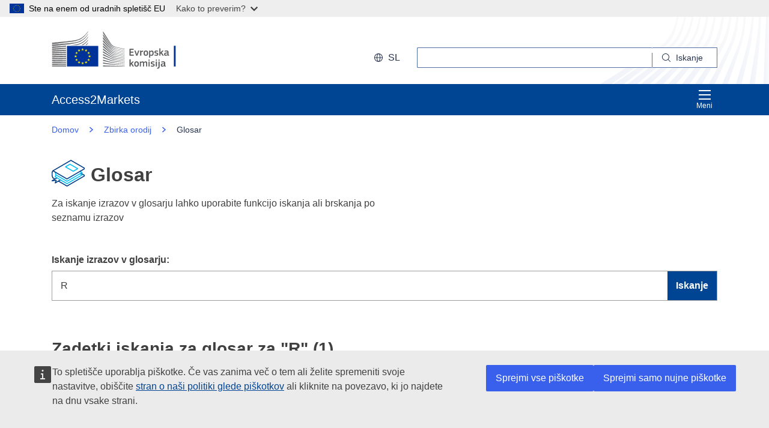

--- FILE ---
content_type: image/svg+xml;charset=UTF-8
request_url: https://trade.ec.europa.eu/access-to-markets/resources/images/icons.a3ed8a97.svg
body_size: 12384
content:
<?xml version="1.0" encoding="utf-8"?><svg xmlns="http://www.w3.org/2000/svg" xmlns:xlink="http://www.w3.org/1999/xlink"><symbol viewBox="0 0 48 48" id="arrow-left" xmlns="http://www.w3.org/2000/svg"><path fill-rule="evenodd" d="M24.15 11.1 22.02 9 6 25.02 22.05 41.1l2.13-2.1-12.423-12.45H42v-3H11.7z"/></symbol><symbol viewBox="0 0 48 48" id="audio" xmlns="http://www.w3.org/2000/svg"><path fill-rule="evenodd" d="M25.5 3.06h-3v42h3zM16.5 15.06h-3v18h3zM4.5 9.06h3v30h-3zM40.5 33.03h3v-18h-3zM34.5 39.03h-3v-30h3z"/></symbol><symbol viewBox="0 0 48 48" id="book" xmlns="http://www.w3.org/2000/svg"><path fill-rule="evenodd" d="M33 18H15v3h18zM15 12h18v3H15z"/><path fill-rule="evenodd" d="M42 45H12.45C8.88 45 6 42.3 6 39V9c0-3.3 2.88-6 6.45-6h26.4C40.59 3 42 4.35 42 6v30H12.45C10.56 36 9 37.35 9 39s1.56 3 3.45 3H42zM12.45 6C10.56 6 9 7.35 9 9v24.93c.99-.6 2.19-.93 3.45-.93H39V6z" clip-rule="evenodd"/></symbol><symbol viewBox="0 0 48 48" id="brochure" xmlns="http://www.w3.org/2000/svg"><path fill-rule="evenodd" d="M42 7.83h-.3L30 10.17 18.3 7.83h-.54l-12 2.4c-.69.15-1.2.75-1.2 1.47v26.94c0 .84.69 1.5 1.5 1.5h.3l11.7-2.34 11.7 2.34h.54l12-2.4c.69-.15 1.2-.75 1.2-1.47V9.33c0-.84-.69-1.5-1.5-1.5M7.5 12.96l9-1.8v23.88l-9 1.8zm12-1.8 9 1.8v23.88l-9-1.8zm21 23.88-9 1.8V12.96l9-1.8z"/></symbol><symbol viewBox="0 0 48 48" id="budget" xmlns="http://www.w3.org/2000/svg"><path fill-rule="evenodd" d="M31.5 18c0 4.14-3.36 7.5-7.5 7.5s-7.5-3.36-7.5-7.5 3.36-7.5 7.5-7.5 7.5 3.36 7.5 7.5m-3 0c0-2.49-2.01-4.5-4.5-4.5s-4.5 2.01-4.5 4.5 2.01 4.5 4.5 4.5 4.5-2.01 4.5-4.5" clip-rule="evenodd"/><path fill-rule="evenodd" d="M15 16.53H9v3h6zM33 16.53h6v3h-6z"/><path fill-rule="evenodd" d="M3 30V6h42v24zM6 9v18h36V9z" clip-rule="evenodd"/><path fill-rule="evenodd" d="M6 32.97v3h36v-3zM9 42v-3h30v3z"/></symbol><symbol viewBox="0 0 48 48" id="calendar" xmlns="http://www.w3.org/2000/svg"><path fill-rule="evenodd" d="M18 3h-3v3H9C7.35 6 6 7.35 6 9v30c0 1.65 1.35 3 3 3h30c1.65 0 3-1.35 3-3V9c0-1.65-1.35-3-3-3h-6V3h-3v3H18zm12 6H18v3h-3V9H9v7.5h30V9h-6v3h-3zm9 10.5H9V39h30z" clip-rule="evenodd"/></symbol><symbol viewBox="0 0 48 48" id="camera" xmlns="http://www.w3.org/2000/svg"><path fill-rule="evenodd" d="M18 16.5c-4.98 0-9 4.02-9 9s4.02 9 9 9 9-4.02 9-9-4.02-9-9-9m0 3c3.3 0 6 2.7 6 6s-2.7 6-6 6-6-2.7-6-6 2.7-6 6-6" clip-rule="evenodd"/><path fill-rule="evenodd" d="M30 13.5h9v3h-9z"/><path fill-rule="evenodd" d="M42 7.5H6c-1.65 0-3 1.35-3 3v27c0 1.65 1.35 3 3 3h36c1.65 0 3-1.35 3-3v-27c0-1.65-1.35-3-3-3m0 3v27H6v-27z" clip-rule="evenodd"/></symbol><symbol viewBox="0 0 48 48" id="chain" xmlns="http://www.w3.org/2000/svg"><path fill-rule="evenodd" d="M23.55 30.75a6.56 6.56 0 0 0 4.68 1.95c1.77 0 3.42-.69 4.68-1.95l10.56-10.56a6.627 6.627 0 0 0 0-9.36l-2.1-2.1a6.627 6.627 0 0 0-9.36 0l-5.28 5.28 2.97 2.97 5.28-5.28c.93-.93 2.49-.93 3.42 0l2.1 2.1c.93.93.93 2.49 0 3.42L29.94 27.78c-.93.9-2.52.9-3.42 0l-3.15-3.15-2.97 2.97z"/><path fill-rule="evenodd" d="M6.6 39.27c1.29 1.29 3 1.92 4.68 1.92 1.71 0 3.39-.63 4.68-1.92l5.31-5.31-2.97-2.97-5.31 5.31c-.96.96-2.49.93-3.42 0l-2.1-2.1c-.93-.96-.93-2.49 0-3.42l10.56-10.56c.96-.96 2.49-.93 3.42 0l3.18 3.18 2.97-2.97-3.18-3.18a6.627 6.627 0 0 0-9.36 0L4.5 27.81a6.627 6.627 0 0 0 0 9.36z"/></symbol><symbol viewBox="0 0 48 48" id="check" xmlns="http://www.w3.org/2000/svg"><path fill-rule="evenodd" d="M19.53 36.69 6 23.19l2.13-2.13 11.4 11.4L39.99 12l2.13 2.13z"/></symbol><symbol viewBox="0 0 48 48" id="check-filled" xmlns="http://www.w3.org/2000/svg"><path fill-rule="evenodd" d="M24 3C12.39 3 3 12.39 3 24s9.39 21 21 21 21-9.39 21-21S35.58 3 24 3m-3.27 30.09-8.31-8.25 2.13-2.13 6.18 6.15 12.78-12.9 2.13 2.1-14.88 15.03z" clip-rule="evenodd"/></symbol><symbol viewBox="0 0 48 48" id="clock" xmlns="http://www.w3.org/2000/svg"><path fill-rule="evenodd" d="m22.5 24.63 8.22 8.07 2.1-2.16-7.32-7.17V12h-3z"/><path fill-rule="evenodd" d="M3 24C3 12.39 12.39 3 24 3s21 9.39 21 21-9.39 21-21 21S3 35.61 3 24m39 0c0-9.93-8.07-18-18-18S6 14.07 6 24s8.07 18 18 18 18-8.07 18-18" clip-rule="evenodd"/></symbol><symbol viewBox="0 0 48 48" id="clock-filled" xmlns="http://www.w3.org/2000/svg"><path fill-rule="evenodd" d="M24 3C12.39 3 3 12.39 3 24s9.39 21 21 21 21-9.39 21-21S35.61 3 24 3m6.72 29.7-8.22-8.07V12h3v11.37l7.32 7.17-2.1 2.13z" clip-rule="evenodd"/></symbol><symbol viewBox="0 0 48 48" id="close" xmlns="http://www.w3.org/2000/svg"><path fill-rule="evenodd" d="M42 8.01 39.99 6 24 21.99 8.01 6 6 8.01 21.99 24 6 39.99 8.01 42 24 26.01 39.99 42 42 39.99 26.01 24z"/></symbol><symbol viewBox="0 0 48 48" id="close-filled" xmlns="http://www.w3.org/2000/svg"><path fill-rule="evenodd" d="M45 24c0 11.598-9.402 21-21 21S3 35.598 3 24 12.402 3 24 3s21 9.402 21 21m-13.59-9.54 2.13 2.13L26.1 24l7.44 7.41-2.13 2.13L24 26.13l-7.44 7.41-2.1-2.13L21.87 24l-7.41-7.41 2.1-2.13L24 21.87z" clip-rule="evenodd"/></symbol><symbol viewBox="0 0 48 48" id="close-outline" xmlns="http://www.w3.org/2000/svg"><path fill-rule="evenodd" d="m21.868 24.021-7.425 7.425 2.122 2.121 7.424-7.424 7.425 7.424 2.121-2.121-7.424-7.425 7.424-7.424-2.121-2.122-7.425 7.425-7.424-7.425-2.122 2.122z"/><path fill-rule="evenodd" d="M24 3C12.42 3 3 12.42 3 24s9.39 21 21 21 21-9.39 21-21S35.61 3 24 3m0 3c9.93 0 18 8.07 18 18s-8.07 18-18 18S6 33.93 6 24 14.07 6 24 6" clip-rule="evenodd"/></symbol><symbol xml:space="preserve" viewBox="0 0 48 48" id="copy" xmlns="http://www.w3.org/2000/svg"><path fill-rule="evenodd" d="M39 10.4H18c-1.7 0-3 1.4-3 3.1v28.3c0 1.7 1.3 3.1 3 3.1h10.8c.8 0 1.6-.3 2.1-.9l10.2-10.7c.6-.6.9-1.4.9-2.2V13.5c0-1.7-1.3-3.1-3-3.1m-9 30.2V33h7.3zM18.1 42s-.1 0-.1-.2V13.4h21V30h-9c-1.7 0-3 1.3-3 3v9" clip-rule="evenodd"/><path fill-rule="evenodd" d="M7.4 33.1 5.9 9.8c-.1-1.2.3-2.4 1.1-3.3S8.9 5.1 10.1 5l19.8-1.9.3 3L10.3 8c-.4 0-.8.2-1.1.5-.2.3-.3.7-.3 1.1l1.5 23.3z" clip-rule="evenodd"/></symbol><symbol viewBox="0 0 48 48" id="corner-arrow" xmlns="http://www.w3.org/2000/svg"><path fill-rule="evenodd" d="m45 30.12-2.73 2.82-18.24-18.36L5.73 33 3 30.18 24.03 9z" clip-rule="evenodd"/></symbol><symbol viewBox="0 0 48 48" id="data" xmlns="http://www.w3.org/2000/svg"><path fill-rule="evenodd" d="M40.5 18c0-1.8-.81-3.39-2.07-4.5 1.26-1.11 2.07-2.7 2.07-4.5 0-3.3-2.7-6-6-6h-21c-3.3 0-6 2.7-6 6 0 1.8.81 3.39 2.07 4.5C8.31 14.61 7.5 16.2 7.5 18s.81 3.39 2.07 4.5C8.31 23.61 7.5 25.2 7.5 27c0 3.3 2.7 6 6 6h9v2.82a4.9 4.9 0 0 0-3.21 3.21H9v3h10.29c.63 2.01 2.49 3.48 4.71 3.48s4.08-1.47 4.71-3.48H39v-3H28.71a4.9 4.9 0 0 0-3.21-3.21V33h9c3.3 0 6-2.7 6-6 0-1.8-.81-3.39-2.07-4.5 1.26-1.11 2.07-2.7 2.07-4.5M24 42.48c-1.08 0-1.98-.87-1.98-1.98s.87-1.98 1.98-1.98 1.98.87 1.98 1.98-.87 1.98-1.98 1.98M10.5 8.97c0-1.65 1.35-3 3-3h21c1.65 0 3 1.35 3 3s-1.35 3-3 3h-21c-1.65 0-3-1.35-3-3m27 18c0 1.65-1.35 3-3 3h-21c-1.65 0-3-1.35-3-3s1.32-2.97 2.97-3h21.06c1.65 0 2.97 1.35 2.97 3m-3-6H13.47c-1.65 0-2.97-1.35-2.97-3s1.35-3 3-3h21c1.65 0 3 1.35 3 3s-1.32 2.97-2.97 3z" clip-rule="evenodd"/></symbol><symbol viewBox="0 0 48 48" id="digital" xmlns="http://www.w3.org/2000/svg"><path fill-rule="evenodd" d="M31.77 13.5H18.63L14.28 18H6v-3h7.02l4.35-4.5h14.4c.66-2.16 2.64-3.75 5.01-3.75 2.88 0 5.25 2.37 5.25 5.25s-2.37 5.25-5.25 5.25c-2.37 0-4.35-1.59-5.01-3.75m7.26-1.5c0-1.23-1.02-2.25-2.25-2.25s-2.25 1.02-2.25 2.25 1.02 2.25 2.25 2.25 2.25-1.02 2.25-2.25M31.77 34.5c.66-2.16 2.64-3.75 5.01-3.75 2.88 0 5.25 2.37 5.25 5.25s-2.37 5.25-5.25 5.25c-2.37 0-4.35-1.59-5.01-3.75H20.04l-2.82-6H6v-3h11.19l2.79-6.03h5.76c.63-2.16 2.64-3.78 5.01-3.78 2.88 0 5.25 2.37 5.25 5.25s-2.37 5.25-5.25 5.25c-2.34 0-4.32-1.59-4.98-3.72h-3.84l-2.1 4.56 2.1 4.47zm1.29-10.59c0-1.23-1.02-2.25-2.25-2.25s-2.25 1.02-2.25 2.25 1.02 2.25 2.25 2.25 2.25-1.02 2.25-2.25M34.53 36c0 1.23 1.02 2.25 2.25 2.25s2.25-1.02 2.25-2.25-1.02-2.25-2.25-2.25-2.25 1.02-2.25 2.25" clip-rule="evenodd"/></symbol><symbol viewBox="0 0 48 48" id="document" xmlns="http://www.w3.org/2000/svg"><path fill-rule="evenodd" d="M24 13.5H12v3h12zM30 19.5H12v3h18z"/><path fill-rule="evenodd" d="M37.5 4.74v25.29h6v7.47c0 3.3-2.91 6-6.51 6H12c-4.14 0-7.5-3.36-7.5-7.5V4.74zM12 40.5c2.58 0 5.16-1.38 5.16-4.5v-5.97H34.5V7.74h-27V36c0 2.49 1.92 4.5 4.5 4.5m24.99 0c1.95 0 3.51-1.35 3.51-3v-4.47H20.16V36c0 1.74-.54 3.27-1.5 4.5z" clip-rule="evenodd"/></symbol><symbol viewBox="0 0 48 48" id="download" xmlns="http://www.w3.org/2000/svg"><path fill-rule="evenodd" d="m25.47 30.24 12.45-12.42 2.13 2.13L23.97 36 7.92 19.98l2.13-2.13L22.47 30.3V3h3zM39 42v-6h3v6c0 1.65-1.35 3-3 3H9c-1.65 0-3-1.35-3-3v-6h3v6z"/></symbol><symbol viewBox="0 0 48 48" id="edit" xmlns="http://www.w3.org/2000/svg"><path fill-rule="evenodd" d="m39.54 6.81 4.53 4.53c.51.54.81 1.26.81 1.98s-.3 1.44-.81 1.95L25.98 33.36c-.33.33-.69.57-1.11.69l-7.47 1.8c-.15.09-.3.09-.48.09-.48 0-.99-.18-1.38-.57-.51-.51-.69-1.29-.48-1.98l1.74-7.26c.15-.51.39-.93.72-1.23L35.61 6.81a2.79 2.79 0 0 1 3.93 0M18.36 32.58l5.73-1.38 12.45-12.54-4.26-4.26-12.63 12.63zm19.2-23.49-3.18 3.18 4.26 4.26v.03l3.18-3.21z" clip-rule="evenodd"/><path fill-rule="evenodd" d="M9 41.94h30v-15h3v15c0 1.65-1.35 3-3 3H9c-1.65 0-3-1.35-3-3v-30c0-1.65 1.35-3 3-3h15.03v3H9z"/></symbol><symbol viewBox="0 0 48 48" id="email" xmlns="http://www.w3.org/2000/svg"><path fill-rule="evenodd" d="M42.18 9H5.88A2.88 2.88 0 0 0 3 11.88v24.27a2.88 2.88 0 0 0 2.88 2.88h36.3a2.88 2.88 0 0 0 2.88-2.88V11.88A2.88 2.88 0 0 0 42.18 9m-.12 3-.12-.15h.12zm-2.07-.12L23.97 27.03 8.19 12l31.77-.12zM6.03 12l-.15.15V12zm0 24.12-.12-22.2L21.9 29.19c.57.54 1.32.84 2.07.84s1.47-.27 2.07-.81l16.05-15.15v21.96l-36.03.12z" clip-rule="evenodd"/></symbol><symbol viewBox="0 0 48 48" id="energy" xmlns="http://www.w3.org/2000/svg"><path fill-rule="evenodd" d="M38.85 31.29 27.6 24.81c-.6.54-1.32.96-2.1 1.2v15.96H33v3H15v-3h7.5V26.01c-.81-.24-1.5-.66-2.1-1.2L9.15 31.29l-1.5-2.61L18.9 22.2c-.09-.39-.15-.78-.15-1.2 0-2.37 1.59-4.35 3.75-5.01V3h3v12.99c2.16.66 3.75 2.64 3.75 5.01 0 .42-.06.81-.15 1.2l11.25 6.48zM24 18.75c-1.23 0-2.25 1.02-2.25 2.25s1.02 2.25 2.25 2.25 2.25-1.02 2.25-2.25-1.02-2.25-2.25-2.25" clip-rule="evenodd"/><path fill-rule="evenodd" d="M17.67 10.23c-5.07 1.29-8.16 6.45-6.87 11.52l-2.91.72C6.21 15.81 10.29 9 16.95 7.32z"/></symbol><symbol viewBox="0 0 48 48" id="error" xmlns="http://www.w3.org/2000/svg"><path fill-rule="evenodd" d="M44.67 23.4 34.86 6.6c-.21-.36-.6-.6-1.05-.6H14.19c-.42 0-.81.24-1.05.6L3.39 23.4c-.21.36-.21.84 0 1.2l9.81 16.8c.21.36.6.6 1.05.6h19.62c.42 0 .81-.24 1.05-.6l9.81-16.8c.21-.36.21-.84 0-1.2zm-11.16 8.04-2.13 2.13-7.41-7.41-7.41 7.41-2.13-2.13 7.41-7.41-7.41-7.41 2.13-2.13 7.41 7.41 7.41-7.41 2.13 2.13-7.41 7.41z" clip-rule="evenodd"/></symbol><symbol viewBox="0 0 48 48" id="error-outline" xmlns="http://www.w3.org/2000/svg"><path fill-rule="evenodd" d="m31.363 14.467-7.425 7.424-7.425-7.424-2.12 2.12 7.424 7.426-7.425 7.424 2.121 2.121 7.425-7.424 7.425 7.425 2.121-2.122-7.425-7.425 7.425-7.424z"/><path fill-rule="evenodd" d="M14.13 6h19.65c.45 0 .84.24 1.05.6l9.81 16.8c.21.36.21.84 0 1.2l-9.81 16.8c-.24.36-.63.6-1.05.6H14.16c-.45 0-.84-.24-1.05-.6L3.3 24.6c-.21-.36-.21-.84 0-1.2l9.78-16.8c.24-.36.63-.6 1.05-.6m27.36 18L32.73 9H15.18L6.42 24l8.76 15h17.55z" clip-rule="evenodd"/></symbol><symbol viewBox="0 0 48 48" id="euro" xmlns="http://www.w3.org/2000/svg"><path fill-rule="evenodd" d="M18.72 30.24c1.65 1.71 3.63 2.55 6 2.55l.03.06c2.58 0 4.74-1.05 6.6-3.21l.78-.93v4.14l-.15.12c-1.95 1.74-4.41 2.61-7.26 2.61-3.15 0-5.82-1.11-7.95-3.33-1.23-1.26-2.1-2.79-2.64-4.53h-3.69l1.17-2.76h2.01c-.06-.3-.06-.6-.06-.93 0-.139.016-.27.031-.397.015-.12.029-.236.029-.353h-3.18l1.17-2.76h2.49c.54-1.83 1.44-3.39 2.7-4.71 2.13-2.22 4.8-3.33 7.95-3.33s5.85 1.14 8.04 3.42l.21.21-1.17 2.79-.48-.54c-1.89-2.13-4.05-3.15-6.6-3.15-2.37 0-4.35.84-6 2.55-.78.81-1.35 1.71-1.77 2.73h14.1l-1.11 2.76H16.32c-.06.24-.06.48-.06.75 0 .3.03.63.06.93h13.26l-1.17 2.76h-11.4c.42.96.99 1.8 1.71 2.55"/><path fill-rule="evenodd" d="M3.06 24c0-11.61 9.39-21 21-21s21 9.39 21 21-9.39 21-21 21-21-9.39-21-21m39 0c0-9.93-8.07-18-18-18s-18 8.07-18 18 8.07 18 18 18 18-8.07 18-18" clip-rule="evenodd"/></symbol><symbol viewBox="0 0 48 48" id="event" xmlns="http://www.w3.org/2000/svg"><path fill-rule="evenodd" d="M18 3h-3v3H9C7.35 6 6 7.35 6 9v30c0 1.65 1.35 3 3 3h12v-3H9V9h6v3h3V9h12v3h3V9h6v12h3V9c0-1.65-1.35-3-3-3h-6V3h-3v3H18z"/><path fill-rule="evenodd" d="M36.03 24h-3v9.03H24v3h9.03v9.03h3v-9.03h9.03v-3h-9.03z"/></symbol><symbol viewBox="0 0 48 48" id="external" xmlns="http://www.w3.org/2000/svg"><path fill-rule="evenodd" d="M30 6V3h15v15h-3V8.13L29.13 21 27 18.87 39.87 6z"/><path fill-rule="evenodd" d="M39 42V24h3v18c0 1.65-1.35 3-3 3H6c-1.65 0-3-1.35-3-3V9c0-1.65 1.35-3 3-3h18v3H6v33z"/></symbol><symbol viewBox="0 0 48 48" id="external-events" xmlns="http://www.w3.org/2000/svg"><path fill-rule="evenodd" d="M39 6h-6V3h-3v3H18V3h-3v3H9C7.35 6 6 7.35 6 9v30c0 1.65 1.35 3 3 3h9v-3H9V9h6v3h3V9h12v3h3V9h6v9h3V9c0-1.65-1.35-3-3-3"/><path fill-rule="evenodd" d="M33 21v3h6.81l-7.86 7.95 2.1 2.1L42 26.07V33h3V21z"/><path fill-rule="evenodd" d="M24 42h15v-6h3v6c0 1.65-1.35 3-3 3H24c-1.65 0-3-1.35-3-3V27c0-1.65 1.35-3 3-3h6v3h-6z"/></symbol><symbol viewBox="0 0 48 48" id="faq" xmlns="http://www.w3.org/2000/svg"><path fill-rule="evenodd" d="M28.65 12.39c-1.26-1.05-3.06-1.56-5.31-1.56-1.68 0-3.6.48-5.7 1.44l-.27.12.09.27.84 2.13.12.3.3-.15c1.8-.84 3.3-1.26 4.44-1.26q1.89 0 2.97.9c.72.6 1.05 1.44 1.05 2.58 0 .69-.18 1.35-.48 1.95-.33.6-.87 1.23-1.59 1.83l-2.31 2.04c-1.35 1.2-2.04 2.88-2.04 4.98v1.29h3v-1.26c0-.63.06-1.17.21-1.56.15-.42.33-.75.57-1.05s.93-.9 2.04-1.83c2.67-2.22 4.02-4.41 4.02-6.51s-.66-3.6-1.92-4.65zM22.53 32.37q-.9 0-1.53.63c-.42.42-.63.93-.63 1.56q0 .945.63 1.62c.42.45.93.69 1.53.69s1.14-.24 1.56-.69q.63-.675.63-1.62c0-.63-.21-1.14-.63-1.56s-.93-.63-1.56-.63"/><path fill-rule="evenodd" d="M6 3h36c1.65 0 3 1.35 3 3v36c0 1.65-1.35 3-3 3H6c-1.65 0-3-1.35-3-3V6c0-1.65 1.35-3 3-3m36 39V6H6v36z" clip-rule="evenodd"/></symbol><symbol viewBox="0 0 48 48" id="feedback" xmlns="http://www.w3.org/2000/svg"><path fill-rule="evenodd" d="M10.05 35.43q.405.18.81.18c.39 0 .72-.12.93-.3l11.25-6.87H34.5c1.65 0 3-1.35 3-3V6c0-1.65-1.35-3-3-3H6C4.35 3 3 4.35 3 6v19.47c0 1.65 1.35 3 3 3h3.03v5.34c0 .69.39 1.32 1.02 1.62m.27-2.73s-.21.09-.27.18zM6 25.44V6h28.53v19.44h-12.3l-10.2 6.21v-6.21z" clip-rule="evenodd"/><path fill-rule="evenodd" d="M33.03 42.66c.33.27.72.42 1.14.42l-.03-.03c.27 0 .54-.06.78-.18.63-.3 1.02-.93 1.02-1.62v-5.34h6.03c1.65 0 3-1.35 3-3V11.97c0-1.65-1.35-3-3-3v23.97h-9.03V39l-9-6.06h-4.59v3h3.69zm1.68-2.46.12.09s-.06-.06-.12-.09" clip-rule="evenodd"/></symbol><symbol viewBox="0 0 48 48" id="file" xmlns="http://www.w3.org/2000/svg"><path fill-rule="evenodd" d="M33 11.7H15v2.1h18zM15 16.68h18v2.1H15z"/><path fill-rule="evenodd" d="M36 3H12c-1.65 0-3 1.35-3 3v36c0 1.65 1.35 3 3 3h13.77c.81 0 1.56-.33 2.13-.87L38.13 33.9c.57-.57.87-1.32.87-2.13V6c0-1.65-1.35-3-3-3M11.1 42V6c0-.51.39-.9.9-.9h24c.51 0 .9.39.9.9v25.14h-8.31c-1.98 0-3.6 1.62-3.6 3.63v8.13H12.03c-.51 0-.9-.39-.9-.9zm15.99-.06v-7.17c0-.84.66-1.53 1.5-1.53h7.2z" clip-rule="evenodd"/></symbol><symbol viewBox="0 0 48 48" id="file-blank" xmlns="http://www.w3.org/2000/svg"><path fill-rule="evenodd" d="M36 3H12c-1.65 0-3 1.35-3 3v36c0 1.65 1.35 3 3 3h13.77c.81 0 1.56-.33 2.13-.87L38.13 33.9c.57-.57.87-1.32.87-2.13V6c0-1.65-1.35-3-3-3m-9 37.77V33h7.77zM36 30h-9c-1.65 0-3 1.35-3 3v9H12V6h24z" clip-rule="evenodd"/></symbol><symbol viewBox="0 0 48 48" id="folder" xmlns="http://www.w3.org/2000/svg"><path fill-rule="evenodd" d="M42 15H25.47l-4.38-8.16c-.27-.51-.84-.84-1.44-.84H4.59C3.69 6 3 6.66 3 7.5V39c0 1.65 1.35 3 3 3h36c1.65 0 3-1.35 3-3V18c0-1.65-1.35-3-3-3M6 9h12.84l3.21 6H6zm36 30H6V18h36z" clip-rule="evenodd"/></symbol><symbol viewBox="0 0 48 48" id="fullscreen" xmlns="http://www.w3.org/2000/svg"><path d="m8.22 6 10.86 10.95-2.16 2.1L6 8.01V18H3V3h15v3zM30 6V3h15v15h-3V8.01L31.05 19.05l-2.1-2.1L39.78 6zM16.95 28.95 6 39.96V30H3v14.97h15v-3H8.22l10.83-10.92zM42 39.96V30h3v14.97H30v-3h9.78L28.95 31.05l2.1-2.1z"/></symbol><symbol viewBox="0 0 48 48" id="global" xmlns="http://www.w3.org/2000/svg"><path fill-rule="evenodd" d="M45 24c0-11.61-9.39-21-21-21S3 12.39 3 24c0 10.98 8.43 19.98 19.17 20.91a18 18 0 0 0 3.6 0c10.77-.9 19.2-9.93 19.2-20.91zM24.6 41.97c-.21 0-.39.03-.6.03s-.42 0-.63-.03C21.45 40.14 18.3 35.61 18 25.5h12c-.3 10.11-3.45 14.64-5.37 16.47zM41.91 22.5h-8.94c-.21-7.77-1.98-12.69-3.9-15.75C36.06 8.82 41.28 15 41.91 22.5M24.69 6.03c1.89 1.8 5.01 6.33 5.31 16.47H18c.27-10.11 3.42-14.64 5.28-16.47.24 0 .48-.03.72-.03s.45 0 .69.03m-5.79.72c-1.92 3.06-3.69 7.98-3.9 15.75H6.09C6.72 15 11.94 8.82 18.9 6.75M6.09 25.5H15c.21 7.83 2.1 12.78 3.99 15.78-7.02-2.04-12.3-8.25-12.93-15.78zm22.89 15.78c1.92-3 3.78-7.95 4.02-15.78h8.94c-.63 7.53-5.91 13.74-12.96 15.78"/></symbol><symbol viewBox="0 0 48 48" id="growth" xmlns="http://www.w3.org/2000/svg"><path fill-rule="evenodd" d="M10.35 41.97H39v-3H10.35c-.78 0-1.38-.75-1.38-1.65V9h-3v28.32c0 2.58 1.98 4.65 4.38 4.65"/><path fill-rule="evenodd" d="M24 12V9h15v15h-3v-9.87L24.33 25.77l-8.28 8.28-2.1-2.1L33.87 12z"/></symbol><symbol viewBox="0 0 48 48" id="hamburger" xmlns="http://www.w3.org/2000/svg"><path fill-rule="evenodd" d="M42 12H6v3h36zM42 33H6v3h36zM6 22.5h36v3H6z"/></symbol><symbol viewBox="0 0 48 48" id="image" xmlns="http://www.w3.org/2000/svg"><path fill-rule="evenodd" d="M4.543 32.97 3.013 9.66c-.09-1.2.3-2.34 1.08-3.27.78-.9 1.89-1.44 3.09-1.53L26.983 3l.27 3-19.83 1.86c-.87.06-1.5.78-1.44 1.59l1.56 23.34-3 .21z"/><path fill-rule="evenodd" d="M25.573 26.85c2.49 0 4.5-2.01 4.5-4.5s-2.01-4.5-4.5-4.5-4.5 2.01-4.5 4.5 2.01 4.5 4.5 4.5m0-6.45c1.08 0 1.95.87 1.95 1.95s-.87 1.95-1.95 1.95-1.95-.87-1.95-1.95.87-1.95 1.95-1.95" clip-rule="evenodd"/><path fill-rule="evenodd" d="M15.103 11.88h27c1.65 0 3 1.35 3 3v27c0 1.65-1.35 3-3 3h-27c-1.65 0-3-1.35-3-3v-27c0-1.65 1.35-3 3-3m0 30h27v-8.4l-6.06-6.54-8.58 8.25c-1.05 1.05-2.82 1.11-3.96.06L21.043 33l-5.94 6.45zm26.97-12.872.03.032h-.03zm-3.84-4.138 3.84 4.138V14.85h-27v20.22l3.93-4.17c1.11-1.17 2.88-1.2 4.05-.15l2.46 2.25 8.61-8.22c.51-.51 1.2-.84 2.04-.81.78.03 1.53.33 2.07.9" clip-rule="evenodd"/></symbol><symbol viewBox="0 0 48 48" id="infographic" xmlns="http://www.w3.org/2000/svg"><path fill-rule="evenodd" d="M3 3h12v36H3zm3 33h6V6H6zM18 9h12v30H18zm3 27h6V12h-6zM33 15v24h12V15zm9 21h-6V18h6z" clip-rule="evenodd"/><path fill-rule="evenodd" d="M3 42h42v3H3z"/></symbol><symbol viewBox="0 0 48 48" id="information" xmlns="http://www.w3.org/2000/svg"><path fill-rule="evenodd" d="M42 3H6C4.35 3 3 4.35 3 6v36c0 1.65 1.35 3 3 3h36c1.65 0 3-1.35 3-3V6c0-1.65-1.35-3-3-3M21.93 13.38a2.31 2.31 0 0 1 2.1-1.41c.6 0 1.17.24 1.59.66s.66.99.66 1.59c0 .45-.12.87-.39 1.26-.24.36-.6.66-1.02.84s-.87.21-1.29.12c-.45-.09-.84-.3-1.14-.63-.3-.3-.54-.72-.63-1.14s-.03-.9.12-1.29M30 36H18v-3h4.5v-9h-3v-3h6v12H30z" clip-rule="evenodd"/></symbol><symbol viewBox="0 0 48 48" id="information-outline" xmlns="http://www.w3.org/2000/svg"><path fill-rule="evenodd" d="M25.5 33V21h-6v3h3v9H18v3h12v-3zM22.74 12.39c.39-.27.81-.39 1.26-.39.6 0 1.17.24 1.59.66s.66.99.66 1.59a2.309 2.309 0 0 1-1.41 2.1c-.39.15-.84.21-1.29.12-.42-.09-.84-.33-1.14-.63-.33-.3-.54-.69-.63-1.14-.09-.42-.06-.87.12-1.29s.48-.78.84-1.02"/><path fill-rule="evenodd" d="M42 3H6C4.35 3 3 4.35 3 6v36c0 1.65 1.35 3 3 3h36c1.65 0 3-1.35 3-3V6c0-1.65-1.35-3-3-3m0 39H6V6h36z" clip-rule="evenodd"/></symbol><symbol viewBox="0 0 48 48" id="information-round" xmlns="http://www.w3.org/2000/svg"><path fill-rule="evenodd" d="M24.03 3c-11.61 0-21 9.39-21 21s9.39 21 21 21 21-9.39 21-21-9.42-21-21-21m-2.07 10.38a2.31 2.31 0 0 1 2.1-1.41c.6 0 1.17.24 1.59.66s.66.99.66 1.59c0 .45-.12.87-.39 1.26-.24.36-.6.66-1.02.84s-.87.21-1.29.12c-.45-.09-.84-.3-1.14-.63-.3-.3-.54-.72-.63-1.14s-.03-.9.12-1.29M30.03 36h-12v-3h4.5v-9h-3v-3h6v12h4.5z" clip-rule="evenodd"/></symbol><symbol viewBox="0 0 48 48" id="laco" xmlns="http://www.w3.org/2000/svg"><path fill-rule="evenodd" d="M21.038 25.5a3 3 0 1 1-6 0 3 3 0 0 1 6 0M27.038 28.5a3 3 0 1 0 0-6 3 3 0 0 0 0 6M39.038 25.5a3 3 0 1 1-6 0 3 3 0 0 1 6 0"/><path fill-rule="evenodd" d="M11.918 12h30.24c1.62 0 2.91 1.35 2.91 3v21c0 1.65-1.32 3-2.91 3h-30.21c-1.62 0-2.91-1.35-2.91-3v-3.87l-5.49-5.34c-.72-.75-.72-1.83-.06-2.52l5.58-5.4-.06-3.87c0-1.65 1.32-3 2.91-3m.12 24h30l.03.06v-21h-30.12l.09 3.87c0 .78-.3 1.5-.81 2.07l-4.68 4.53 4.62 4.47c.57.6.87 1.35.87 2.13z" clip-rule="evenodd"/></symbol><symbol viewBox="0 0 48 48" id="laco-filled" xmlns="http://www.w3.org/2000/svg"><path fill-rule="evenodd" d="M42.158 12h-30.24c-1.59 0-2.91 1.35-2.91 3l.06 3.87-5.58 5.4c-.66.69-.66 1.77.06 2.52l5.49 5.34V36c0 1.65 1.29 3 2.91 3h30.21c1.59 0 2.91-1.35 2.91-3V15c0-1.65-1.29-3-2.91-3m-24.12 16.5c-1.65 0-3-1.35-3-3s1.35-3 3-3 3 1.35 3 3-1.35 3-3 3m9 0c-1.65 0-3-1.35-3-3s1.35-3 3-3 3 1.35 3 3-1.35 3-3 3m9 0c-1.65 0-3-1.35-3-3s1.35-3 3-3 3 1.35 3 3-1.35 3-3 3" clip-rule="evenodd"/></symbol><symbol viewBox="0 0 48 48" id="list" xmlns="http://www.w3.org/2000/svg"><path fill-rule="evenodd" d="M10.44 13.5a2.25 2.25 0 1 1-4.5 0 2.25 2.25 0 0 1 4.5 0M13.47 12H42v3H13.47zM13.47 33H42v3H13.47zM42 22.5H13.47v3H42zM8.19 26.25a2.25 2.25 0 1 0 0-4.5 2.25 2.25 0 0 0 0 4.5M10.44 34.5a2.25 2.25 0 1 1-4.5 0 2.25 2.25 0 0 1 4.5 0"/></symbol><symbol viewBox="0 0 48 48" id="livestreaming" xmlns="http://www.w3.org/2000/svg"><path fill-rule="evenodd" d="m11.415 10.875.015.015v-.03zM11.415 10.875 9.3 8.76c-8.4 8.4-8.4 22.08 0 30.48l2.13-2.13c-7.225-7.225-7.23-19.004-.015-26.235M36.57 10.89l2.13-2.13v.03c8.4 8.4 8.4 22.08 0 30.48l-2.13-2.13c7.23-7.23 7.23-19.02 0-26.25"/><path fill-rule="evenodd" d="m33.75 14.85-2.13 2.13c3.87 3.87 3.87 10.2 0 14.1l2.13 2.13c5.04-5.04 5.04-13.26 0-18.33zM21.03 21.03a4.183 4.183 0 0 0 0 5.94c.78.78 1.86 1.23 2.97 1.23s2.19-.45 2.97-1.23a4.183 4.183 0 0 0 0-5.94c-1.59-1.59-4.35-1.59-5.94 0M14.22 14.85c-5.04 5.04-5.04 13.26 0 18.33l2.13-2.13c-3.87-3.87-3.87-10.2 0-14.1l-2.13-2.13z"/></symbol><symbol viewBox="0 0 48 48" id="location" xmlns="http://www.w3.org/2000/svg"><path fill-rule="evenodd" d="M14.97 19.5c0-4.14 3.36-7.5 7.5-7.5s7.5 3.36 7.5 7.5-3.36 7.5-7.5 7.5-7.5-3.36-7.5-7.5m12 0c0-2.49-2.01-4.5-4.5-4.5s-4.5 2.01-4.5 4.5 2.01 4.5 4.5 4.5 4.5-2.01 4.5-4.5" clip-rule="evenodd"/><path fill-rule="evenodd" d="M10.83 7.83C13.92 4.74 18.12 3 22.5 3s8.58 1.74 11.67 4.83S39 15.12 39 19.5a16.4 16.4 0 0 1-3.33 9.9l-.51.66L22.5 45 9.84 30.09c-.06-.09-.51-.69-.51-.69A16.4 16.4 0 0 1 6 19.5c0-4.38 1.74-8.58 4.83-11.67m21.18 2.13A13.41 13.41 0 0 0 22.485 6a13.41 13.41 0 0 0-9.525 3.96A13.41 13.41 0 0 0 9 19.5c-.03 2.88.96 5.76 2.7 8.07l.45.6 10.32 12.18 10.38-12.24c.03-.06.36-.48.36-.48l.06-.06a13.46 13.46 0 0 0 2.7-8.07c0-3.6-1.41-6.99-3.96-9.54" clip-rule="evenodd"/></symbol><symbol viewBox="0 0 48 48" id="location-filled" xmlns="http://www.w3.org/2000/svg"><path fill-rule="evenodd" d="M34.17 7.83A16.5 16.5 0 0 0 22.5 3c-4.38 0-8.58 1.74-11.67 4.83A16.5 16.5 0 0 0 6 19.5a16.4 16.4 0 0 0 3.33 9.9s.45.6.51.69L22.5 45l12.66-14.94.51-.66A16.4 16.4 0 0 0 39 19.5c0-4.38-1.74-8.58-4.83-11.67M22.5 24c-3.3 0-6-2.7-6-6s2.7-6 6-6 6 2.7 6 6-2.7 6-6 6"/></symbol><symbol viewBox="0 0 48 48" id="log-in" xmlns="http://www.w3.org/2000/svg"><path fill-rule="evenodd" d="M13.47 13.5c0-5.79 4.71-10.5 10.5-10.5s10.5 4.71 10.5 10.5S29.76 24 23.97 24s-10.5-4.71-10.5-10.5m17.4 0a6.901 6.901 0 0 0-13.8 0c0 3.81 3.09 6.9 6.9 6.9s6.9-3.09 6.9-6.9" clip-rule="evenodd"/><path fill-rule="evenodd" d="M38.76 45h3.6v-5.91c0-6.84-5.19-12.39-11.55-12.39H17.28c-6.36 0-11.55 5.55-11.55 12.39V45h3.6v-5.91c0-4.83 3.57-8.79 7.95-8.79h13.53c4.38 0 7.95 3.93 7.95 8.79z"/></symbol><symbol viewBox="0 0 48 48" id="log-in-outline" xmlns="http://www.w3.org/2000/svg"><path fill-rule="evenodd" d="M13.47 13.5c0-5.79 4.71-10.5 10.5-10.5s10.5 4.71 10.5 10.5S29.76 24 23.97 24s-10.5-4.71-10.5-10.5m18 0c0-4.14-3.36-7.5-7.5-7.5s-7.5 3.36-7.5 7.5 3.36 7.5 7.5 7.5 7.5-3.36 7.5-7.5M6 45h36.03v-5.91c0-6.66-5.07-12.09-11.25-12.09H17.25C11.04 27 6 32.43 6 39.09zm33-3H8.97v-2.91c0-5.01 3.72-9.09 8.25-9.09h13.53c4.56 0 8.25 4.08 8.25 9.09z" clip-rule="evenodd"/></symbol><symbol viewBox="0 0 48 48" id="logged-in" xmlns="http://www.w3.org/2000/svg"><path fill-rule="evenodd" d="M23.97 3c-5.79 0-10.5 4.71-10.5 10.5S18.18 24 23.97 24s10.5-4.71 10.5-10.5S29.76 3 23.97 3m0 3.6a6.901 6.901 0 0 1 0 13.8 6.901 6.901 0 0 1 0-13.8" clip-rule="evenodd"/><path fill-rule="evenodd" d="m30.69 47.07-8.97-8.97 2.55-2.55 6.42 6.42 12.03-12.03 2.55 2.55z"/><path fill-rule="evenodd" d="M5.76 45h3.6v-5.91c0-4.83 3.57-8.79 7.95-8.79h15.81v-3.6H17.31c-6.36 0-11.55 5.55-11.55 12.39z"/></symbol><symbol viewBox="0 0 48 48" id="minus" xmlns="http://www.w3.org/2000/svg"><path fill-rule="evenodd" d="M42 24H6v3h36z"/></symbol><symbol viewBox="0 0 48 48" id="minus-outline" xmlns="http://www.w3.org/2000/svg"><path fill-rule="evenodd" d="M11.97 22.5h24v3h-24z"/><path fill-rule="evenodd" d="M2.97 24c0-11.58 9.42-21 21-21 11.61 0 21 9.39 21 21s-9.39 21-21 21-21-9.42-21-21m39 0c0-9.93-8.07-18-18-18s-18 8.07-18 18 8.07 18 18 18 18-8.07 18-18" clip-rule="evenodd"/></symbol><symbol viewBox="0 0 48 48" id="multiple-files" xmlns="http://www.w3.org/2000/svg"><path fill-rule="evenodd" d="m6.013 9.66 1.56 23.31V33l3-.21-1.56-23.34c-.03-.39.09-.78.36-1.08.24-.3.6-.51 1.05-.51L30.253 6l-.27-3-19.8 1.86c-1.2.09-2.31.63-3.09 1.53-.78.93-1.17 2.07-1.08 3.27"/><path fill-rule="evenodd" d="M18.133 10.26h21c1.65 0 3 1.41 3 3.15v17.55c0 .84-.3 1.62-.87 2.22l-10.23 10.74c-.57.6-1.32.93-2.13.93h-10.77c-1.65 0-3-1.41-3-3.15V13.41c0-1.74 1.35-3.15 3-3.15m12 22.59v7.68l7.32-7.68zm-12 8.85c0 .12.06.15.06.15h8.91v-9c0-1.65 1.35-3 3-3h9V13.41c0-.09-.03-.15-.03-.15h-20.94c.03.03 0 .15 0 .15z" clip-rule="evenodd"/></symbol><symbol viewBox="0 0 48 48" id="organigram" xmlns="http://www.w3.org/2000/svg"><path fill-rule="evenodd" d="M40.5 28.5h-4.89l-8.16-9H30c.81 0 1.5-.66 1.5-1.5V9c0-.84-.69-1.5-1.5-1.5H18c-.84 0-1.5.66-1.5 1.5v9c0 .84.66 1.5 1.5 1.5h2.55l-8.16 9H7.5c-.84 0-1.5.66-1.5 1.5v9c0 .81.66 1.5 1.5 1.5h12c.84 0 1.5-.69 1.5-1.5v-9c0-.84-.66-1.5-1.5-1.5h-3.03L24 20.16l7.53 8.34H28.5c-.84 0-1.5.66-1.5 1.5v9c0 .84.66 1.5 1.5 1.5h12c.84 0 1.5-.66 1.5-1.5v-9c0-.84-.66-1.5-1.5-1.5m-21-12v-6h9v6zm-1.5 15v6H9v-6zm21 6h-9v-6h9z"/></symbol><symbol viewBox="0 0 48 48" id="package" xmlns="http://www.w3.org/2000/svg"><path fill-rule="evenodd" d="M27.51 22.5H9.99v3h17.52zM24 28.5H9.99v3H24z"/><path fill-rule="evenodd" d="m38.52 3.78 5.88 8.85.03-.03c.39.57.6 1.26.6 1.95v26.97c0 1.95-1.59 3.51-3.51 3.51H6.51C4.56 45.03 3 43.44 3 41.52V14.58c0-.69.21-1.38.6-1.95l5.88-8.85c.33-.48.87-.78 1.47-.78h26.1c.6 0 1.14.3 1.47.78m2.88 9.72L36.39 6H25.5v7.5zM22.5 6H11.61L6.6 13.5h15.9zm18.99 36c.3 0 .51-.24.51-.51V16.5H6v24.99c0 .3.24.51.51.51z" clip-rule="evenodd"/></symbol><symbol viewBox="0 0 48 48" id="pause" xmlns="http://www.w3.org/2000/svg"><path fill-rule="evenodd" d="M15 9h6v30h-6zM27 9h6v30h-6z"/></symbol><symbol viewBox="0 0 48 48" id="pause-filled" xmlns="http://www.w3.org/2000/svg"><path fill-rule="evenodd" d="M24 3C12.39 3 3 12.39 3 24s9.39 21 21 21 21-9.39 21-21S35.61 3 24 3m-3 30h-3V15h3zm9 0h-3V15h3z"/></symbol><symbol viewBox="0 0 48 48" id="pause-outline" xmlns="http://www.w3.org/2000/svg"><path fill-rule="evenodd" d="M21 15h-3v18h3zM27 15h3v18h-3z"/><path fill-rule="evenodd" d="M24 3C12.39 3 3 12.39 3 24s9.39 21 21 21 21-9.39 21-21S35.61 3 24 3m0 3c9.93 0 18 8.07 18 18s-8.07 18-18 18S6 33.93 6 24 14.07 6 24 6" clip-rule="evenodd"/></symbol><symbol viewBox="0 0 48 48" id="play" xmlns="http://www.w3.org/2000/svg"><path fill-rule="evenodd" d="m41.22 22.68-30-16.5C10.23 5.64 9 6.36 9 7.5v33c0 1.14 1.23 1.86 2.22 1.32l30-16.5c1.02-.57 1.02-2.04 0-2.61z" clip-rule="evenodd"/></symbol><symbol viewBox="0 0 48 48" id="play-filled" xmlns="http://www.w3.org/2000/svg"><path fill-rule="evenodd" d="M45 24c0 11.598-9.402 21-21 21S3 35.598 3 24 12.402 3 24 3s21 9.402 21 21m-9.75-1.2-18.3-9.18v.06c-.9-.45-1.95.21-1.95 1.2v18.33c0 .99 1.05 1.65 1.95 1.2l18.3-9.18c.99-.51.99-1.92 0-2.43" clip-rule="evenodd"/></symbol><symbol viewBox="0 0 48 48" id="play-outline" xmlns="http://www.w3.org/2000/svg"><path d="m35.25 22.8-18.3-9.18v.06c-.9-.45-1.95.21-1.95 1.2v18.33c0 .99 1.05 1.65 1.95 1.2l18.3-9.18c.99-.51.99-1.92 0-2.43"/><path fill-rule="evenodd" d="M3 24C3 12.39 12.39 3 24 3s21 9.39 21 21-9.39 21-21 21S3 35.61 3 24m39 0c0-9.93-8.07-18-18-18S6 14.07 6 24s8.07 18 18 18 18-8.07 18-18" clip-rule="evenodd"/></symbol><symbol viewBox="0 0 48 48" id="plus" xmlns="http://www.w3.org/2000/svg"><path fill-rule="#26324B" d="M22.5 6h3v16.5H42v3H25.5V42h-3V25.5H6v-3h16.5z"/></symbol><symbol viewBox="0 0 48 48" id="plus-filled" xmlns="http://www.w3.org/2000/svg"><path fill-rule="evenodd" d="M23.97 3c-11.58 0-21 9.42-21 21s9.39 21 21 21 21-9.39 21-21-9.39-21-21-21m12 22.5h-10.5V36h-3V25.5h-10.5v-3h10.5V12h3v10.5h10.5z" clip-rule="evenodd"/></symbol><symbol viewBox="0 0 48 48" id="plus-outline" xmlns="http://www.w3.org/2000/svg"><path fill-rule="#26324B" d="M25.47 22.5V12h-3v10.5h-10.5v3h10.5V36h3V25.5h10.5v-3z"/><path fill-rule="evenodd" d="M23.97 3c-11.58 0-21 9.42-21 21s9.39 21 21 21 21-9.39 21-21-9.39-21-21-21m0 3c9.93 0 18 8.07 18 18s-8.07 18-18 18-18-8.07-18-18 8.07-18 18-18" clip-rule="evenodd"/></symbol><symbol viewBox="0 0 48 48" id="presentation" xmlns="http://www.w3.org/2000/svg"><path fill-rule="evenodd" d="M33 18H15v3h18zM15 12h18v3H15z"/><path fill-rule="evenodd" d="M3 3v3h3v21c0 1.65 1.35 3 3 3h13.5v6.96l-8.34 5.55L15.81 45l8.16-5.46L32.13 45l1.65-2.49-8.34-5.55V30h13.5c1.65 0 3-1.35 3-3V6h3V3zm36 24H9V6h30z" clip-rule="evenodd"/></symbol><symbol viewBox="0 0 48 48" id="print" xmlns="http://www.w3.org/2000/svg"><path fill-rule="evenodd" d="M42 15h-4.5V9c0-1.65-1.35-3-3-3h-21c-1.65 0-3 1.35-3 3v6H6c-1.65 0-3 1.35-3 3v16.5c0 1.65 1.35 3 3 3h4.5V42c0 1.65 1.35 3 3 3h21c1.65 0 3-1.35 3-3v-4.5H42c1.65 0 3-1.35 3-3V18c0-1.65-1.35-3-3-3M13.5 9h21v6h-21zm21 25.5V42h-21V30h21zm7.5 0h-4.5V27h-27v7.5H6V18h36z"/></symbol><symbol viewBox="0 0 48 48" id="regulation" xmlns="http://www.w3.org/2000/svg"><path fill-rule="evenodd" d="M10.5 9.21V3h-3v6.21C4.92 9.87 3 12.21 3 15s1.92 5.13 4.5 5.79V45h3V20.79c2.58-.66 4.5-3 4.5-5.79s-1.92-5.13-4.5-5.79m0 8.37c-.45.27-.96.42-1.5.42s-1.05-.15-1.5-.42C6.6 17.07 6 16.11 6 15s.6-2.07 1.5-2.58c.45-.27.96-.42 1.5-.42s1.05.15 1.5.42c.9.51 1.5 1.47 1.5 2.58s-.6 2.07-1.5 2.58M40.5 27.21V3h-3v24.21c-2.58.66-4.5 3-4.5 5.79s1.92 5.13 4.5 5.79V45h3v-6.21c2.58-.66 4.5-3 4.5-5.79s-1.92-5.13-4.5-5.79m0 8.37c-.45.27-.96.42-1.5.42s-1.05-.15-1.5-.42c-.9-.51-1.5-1.47-1.5-2.58s.6-2.07 1.5-2.58c.45-.27.96-.42 1.5-.42s1.05.15 1.5.42c.9.51 1.5 1.47 1.5 2.58s-.6 2.07-1.5 2.58M25.5 3v15.21c2.58.66 4.5 3 4.5 5.79s-1.92 5.13-4.5 5.79V45h-3V29.79c-2.58-.66-4.5-3-4.5-5.79s1.92-5.13 4.5-5.79V3zM24 27c.54 0 1.05-.15 1.5-.42.9-.51 1.5-1.47 1.5-2.58s-.6-2.07-1.5-2.58c-.45-.27-.96-.42-1.5-.42s-1.05.15-1.5.42c-.9.51-1.5 1.47-1.5 2.58s.6 2.07 1.5 2.58c.45.27.96.42 1.5.42" clip-rule="evenodd"/></symbol><symbol viewBox="0 0 48 48" id="rss" xmlns="http://www.w3.org/2000/svg"><path fill-rule="evenodd" d="M12.93 9c-1.32 0-2.64.09-3.9.3v5.28c1.26-.27 2.58-.39 3.9-.39 5.58 0 10.8 2.16 14.76 6.12 3.93 3.93 6.09 9.18 6.09 14.76 0 1.32-.12 2.64-.39 3.9h5.28c.21-1.26.3-2.58.3-3.9 0-14.4-11.67-26.1-26.07-26.1z"/><path fill-rule="evenodd" d="M12.93 20.25c-1.35 0-2.67.18-3.9.54v5.49a9.53 9.53 0 0 1 10.68 1.98c1.8 1.8 2.82 4.26 2.82 6.81 0 1.35-.3 2.7-.84 3.9h5.49c.39-1.23.54-2.58.54-3.93 0-8.19-6.66-14.82-14.82-14.82z"/><path fill-rule="evenodd" d="M12.93 31.17c2.16 0 3.9 1.74 3.9 3.9s-1.74 3.9-3.9 3.9c-1.08 0-2.07-.42-2.76-1.14s-1.14-1.68-1.14-2.76c0-2.16 1.74-3.9 3.9-3.9M.09 37.14H0v-.36s.03.24.09.36M11.22 48c-.12 0-.36-.09-.36-.09V48z"/></symbol><symbol viewBox="0 0 48 48" id="search" xmlns="http://www.w3.org/2000/svg"><path fill-rule="evenodd" d="M3 21c0-9.93 8.07-18 18-18s18 8.07 18 18c0 4.416-1.596 8.465-4.242 11.599l11.309 11.31-2.121 2.12L32.64 34.723A17.92 17.92 0 0 1 21 39c-9.93 0-18-8.07-18-18m33 0c0-8.28-6.72-15-15-15S6 12.72 6 21s6.72 15 15 15 15-6.72 15-15" clip-rule="evenodd"/></symbol><symbol viewBox="0 0 48 48" id="settings" xmlns="http://www.w3.org/2000/svg"><path fill-rule="evenodd" d="M15.473 26.003c.33 1.74 1.2 3.36 2.46 4.62h.06c.81.84 1.8 1.53 2.91 1.98 1.08.45 2.25.69 3.45.69 1.17 0 2.34-.24 3.45-.69 1.08-.45 2.07-1.14 2.91-1.98 1.26-1.26 2.1-2.88 2.46-4.62.36-1.77.18-3.57-.51-5.22a9.16 9.16 0 0 0-3.33-4.05 8.96 8.96 0 0 0-5.01-1.53c-1.77 0-3.54.54-5.01 1.53-1.5.99-2.64 2.4-3.33 4.05a8.9 8.9 0 0 0-.51 5.22m11.16-7.38c.75.33 1.41.78 1.95 1.35.57.57 1.05 1.23 1.35 1.95.33.72.48 1.5.48 2.31 0 .78-.18 1.59-.48 2.31-.33.75-.78 1.41-1.35 1.95-.57.57-1.23 1.05-1.95 1.35-.72.33-1.5.48-2.31.48-.78 0-1.59-.18-2.31-.48-.75-.33-1.41-.78-1.95-1.35-.57-.57-1.05-1.23-1.35-1.95-.33-.72-.48-1.5-.48-2.31 0-.78.18-1.59.48-2.31.33-.75.78-1.41 1.35-1.95.57-.57 1.23-1.05 1.95-1.35.72-.33 1.53-.48 2.31-.48s1.59.18 2.31.48" clip-rule="evenodd"/><path fill-rule="evenodd" d="M35.213 36.773v.03l.18 3.84c.03.69-.15 1.38-.57 1.95-.42.54-1.02.96-1.68 1.14l-6.69 1.83c-.51.15-1.05.15-1.56 0s-.99-.42-1.35-.78c-.24-.21-.42-.48-.57-.78l-1.71-3.45c-.72-.15-1.47-.36-2.19-.6l-3.21 2.13c-.6.39-1.32.57-2.01.48-.69-.06-1.35-.39-1.83-.9l-5.01-5.01c-.51-.48-.81-1.14-.9-1.83-.09-.72.09-1.41.48-2.01l2.13-3.21c-.24-.72-.45-1.44-.6-2.19l-3.45-1.71c-.27-.15-.54-.33-.78-.57-.39-.39-.63-.84-.78-1.35a2.76 2.76 0 0 1 0-1.56l1.74-6.75c.18-.69.6-1.29 1.17-1.71s1.26-.63 1.98-.57l3.81.21 1.62-1.62-.18-3.84c-.03-.69.15-1.38.57-1.95.42-.54 1.02-.96 1.68-1.14l6.75-1.74a2.76 2.76 0 0 1 1.56 0c.51.15.99.42 1.35.78.27.21.48.48.63.75l1.62 3.45c.72.15 1.47.36 2.19.6l3.21-2.13c.6-.39 1.32-.57 2.01-.48.69.06 1.35.39 1.83.9l4.98 4.98c.51.48.81 1.14.9 1.83.09.72-.09 1.41-.48 2.01l-2.13 3.21c.24.72.45 1.44.6 2.19l3.45 1.71c.27.15.54.33.78.57.39.39.63.84.78 1.35s.15 1.05 0 1.56l-1.74 6.75c-.18.69-.57 1.29-1.14 1.71s-1.26.6-1.98.57l-3.84-.27zm-12 .9 2.4 4.89 6.75-1.74-.27-5.52c1.29-.9 2.43-2.04 3.33-3.33l5.46.33 1.74-6.75-4.86-2.46c-.15-1.56-.54-3.09-1.2-4.53l3.03-4.53-5.01-5.01-4.56 3.06a13.3 13.3 0 0 0-4.56-1.2l-2.4-4.89-6.75 1.74.27 5.52c-1.29.9-2.43 2.04-3.33 3.33l-5.46-.33-1.74 6.75 4.86 2.46c.15 1.56.54 3.09 1.2 4.53l-3.03 4.53 5.01 5.01 4.56-3.06c1.44.66 2.97 1.08 4.56 1.2" clip-rule="evenodd"/></symbol><symbol viewBox="0 0 48 48" id="share" xmlns="http://www.w3.org/2000/svg"><path fill-rule="evenodd" d="M34.5 30c-2.34 0-4.41 1.11-5.79 2.79L17.67 26.1c.21-.66.33-1.38.33-2.1s-.12-1.38-.3-2.01l11.07-6.69c1.38 1.65 3.42 2.7 5.73 2.7 4.14 0 7.5-3.36 7.5-7.5S38.64 3 34.5 3 27 6.36 27 10.5c0 .75.15 1.47.36 2.16l-11.04 6.69c-1.38-1.71-3.45-2.82-5.82-2.82-4.14 0-7.5 3.36-7.5 7.5s3.36 7.5 7.5 7.5c2.34 0 4.38-1.08 5.76-2.73l11.07 6.69c-.18.66-.33 1.32-.33 2.04 0 4.14 3.36 7.5 7.5 7.5s7.5-3.36 7.5-7.5-3.36-7.5-7.5-7.5zm0-24c2.49 0 4.5 2.01 4.5 4.5S36.99 15 34.5 15 30 12.99 30 10.5 32.01 6 34.5 6m-24 22.5C8.01 28.5 6 26.49 6 24s2.01-4.5 4.5-4.5S15 21.51 15 24s-2.01 4.5-4.5 4.5m24 13.5c-2.49 0-4.5-2.01-4.5-4.5s2.01-4.5 4.5-4.5 4.5 2.01 4.5 4.5-2.01 4.5-4.5 4.5" clip-rule="evenodd"/></symbol><symbol viewBox="0 0 48 48" id="share-filled" xmlns="http://www.w3.org/2000/svg"><path fill-rule="evenodd" d="M34.5 30c-2.34 0-4.41 1.11-5.79 2.79L17.67 26.1c.21-.66.33-1.38.33-2.1s-.12-1.38-.3-2.01l11.07-6.69c1.38 1.65 3.42 2.7 5.73 2.7 4.14 0 7.5-3.36 7.5-7.5S38.64 3 34.5 3 27 6.36 27 10.5c0 .75.15 1.47.36 2.16l-11.04 6.69c-1.38-1.71-3.45-2.82-5.82-2.82-4.14 0-7.5 3.36-7.5 7.5s3.36 7.5 7.5 7.5c2.34 0 4.38-1.08 5.76-2.73l11.07 6.69c-.18.66-.33 1.32-.33 2.04 0 4.14 3.36 7.5 7.5 7.5s7.5-3.36 7.5-7.5-3.36-7.5-7.5-7.5z" clip-rule="evenodd"/></symbol><symbol viewBox="0 0 48 48" id="shopping-bag" xmlns="http://www.w3.org/2000/svg"><path fill-rule="evenodd" d="M44.588 19.278a3.49 3.49 0 0 0-2.647-1.217h-3.72L29.133 3l-3.077 1.86 7.978 13.237H13.929L21.943 4.86 18.866 3 9.743 18.061H6.094a3.49 3.49 0 0 0-2.647 1.217c-.716.823-1.038 1.931-.894 3.04L5.307 41.78C5.557 43.605 7.096 45 8.85 45h30.23c1.789 0 3.363-1.395 3.613-3.255l2.755-19.462c.143-1.11-.179-2.218-.894-3.041zm-5.473 22.18-30.23-.143L6.13 21.64l35.811.179-2.862 19.604z" clip-rule="evenodd"/></symbol><symbol viewBox="0 0 48 48" id="solid-arrow" xmlns="http://www.w3.org/2000/svg"><path fill-rule="evenodd" d="m12 33 12-15 12 15z"/></symbol><symbol viewBox="0 0 48 48" id="sort-carets" xmlns="http://www.w3.org/2000/svg"><path fill-rule="evenodd" d="M12 21 24 6l12 15zM36 27 24 42 12 27z" clip-rule="evenodd"/></symbol><symbol viewBox="0 0 48 48" id="spinner" xmlns="http://www.w3.org/2000/svg"><path fill-rule="evenodd" d="M24.03 45C16.86 45 9.78 40.98 6 34.77l3.21-1.95c3.12 5.13 8.94 8.43 14.82 8.43 9.51 0 17.25-7.74 17.25-17.25S33.54 6.75 24.03 6.75V3c11.58 0 21 9.42 21 21s-9.42 21-21 21"/></symbol><symbol viewBox="0 0 48 48" id="spreadsheet" xmlns="http://www.w3.org/2000/svg"><path fill-rule="evenodd" d="M42 3H6C4.35 3 3 4.35 3 6v36c0 1.65 1.35 3 3 3h36c1.65 0 3-1.35 3-3V6c0-1.65-1.35-3-3-3M6 6h22.5v10.5H6zm13.5 22.5v-9h9v9zM6 19.5h10.5v9H6zM6 42V31.5h10.5V42zm36 0H19.5V31.5H42zm0-13.5H31.5v-9H42zm0-12H31.5V6H42z" clip-rule="evenodd"/></symbol><symbol viewBox="0 0 48 48" id="star-filled" xmlns="http://www.w3.org/2000/svg"><path fill-rule="evenodd" d="m23.82 3 6.48 13.83 14.52 2.22-10.5 10.74L36.81 45l-12.99-7.17L10.83 45l2.49-15.21-10.5-10.74 14.52-2.22z"/></symbol><symbol viewBox="0 0 48 48" id="star-outline" xmlns="http://www.w3.org/2000/svg"><path fill-rule="evenodd" d="m23.94 10.045 3.78 8.034.69 1.44 1.59.239 8.73 1.35-6.42 6.564-1.05 1.08.24 1.499 1.47 9.083-7.56-4.197-1.44-.81-1.44.81-7.56 4.197 1.47-9.084.24-1.498-1.05-1.08-6.42-6.565 8.73-1.349 1.59-.24.69-1.439L24 10.045M24 3l-6.48 13.82L3 19.038l10.5 10.763L11.01 45 24 37.835 36.99 45 34.5 29.8 45 19.039 30.48 16.82 23.94 3z"/></symbol><symbol viewBox="0 0 48 48" id="tag" xmlns="http://www.w3.org/2000/svg"><path fill-rule="evenodd" d="M27.21 45.09h.016-.03zM15.016 15.03a3.75 3.75 0 0 1 5.31 0h-.03a3.75 3.75 0 0 1 0 5.31c-.72.75-1.68 1.11-2.64 1.11s-1.92-.39-2.64-1.11a3.75 3.75 0 0 1 0-5.31"/><path fill-rule="evenodd" d="M25.216 44.28c.536.537 1.25.807 1.994.81a3.05 3.05 0 0 0 2.146-.9l14.85-14.85c.57-.57.9-1.38.9-2.16 0-.75-.3-1.47-.84-2.01L22.906 3.81c-1.14-1.11-3-1.08-4.17.09l-2.7 2.76-7.77-.12c-.93.03-1.71.81-1.74 1.83l.09 7.65-2.73 2.73c-1.14 1.17-1.2 3.03-.06 4.17zM9.676 15.99l-.12-6.45 6.54.12c.78-.03 1.5-.36 2.04-.9l2.67-2.82 21.3 21.27-14.85 14.85-21.21-21.21 2.73-2.73c.54-.57.9-1.29.9-2.13" clip-rule="evenodd"/></symbol><symbol viewBox="0 0 48 48" id="trash" xmlns="http://www.w3.org/2000/svg"><path fill-rule="evenodd" d="M16.47 9V6c0-1.65 1.35-3 3-3h9c1.65 0 3 1.35 3 3v3h10.5v3H6V9zm12 0V6h-9v3z" clip-rule="evenodd"/><path fill-rule="evenodd" d="M36 45H11.97c-1.65 0-3-1.35-3-3V13.47h3v28.56H36V13.47h3v28.56c0 1.65-1.35 3-3 3z"/><path fill-rule="evenodd" d="M20.97 36V18h-3v18zM26.97 36V18h3v18z"/></symbol><symbol viewBox="0 0 48 48" id="upload" xmlns="http://www.w3.org/2000/svg"><path fill-rule="evenodd" d="m24 3 16.05 16.02-2.13 2.13L25.47 8.7V36h-3V8.76L10.05 21.18l-2.13-2.13zM39 42v-6h3v6c0 1.65-1.35 3-3 3H9c-1.65 0-3-1.35-3-3v-6h3v6z"/></symbol><symbol viewBox="0 0 48 48" id="warning" xmlns="http://www.w3.org/2000/svg"><path fill-rule="evenodd" d="M44.73 44.13 34.59 25.35 24.51 6.66c-.24-.42-.84-.42-1.05 0L13.38 25.35 3.24 44.13c-.21.39.06.87.54.87h40.41c.45 0 .75-.48.54-.87M22.5 17.97h3V32.1h-3zM24 38.94a2.01 2.01 0 0 1 0-4.02c1.11 0 2.04.9 2.04 2.01s-.9 2.01-2.04 2.01" clip-rule="evenodd"/></symbol><symbol viewBox="0 0 48 48" id="warning-outline" xmlns="http://www.w3.org/2000/svg"><path fill-rule="evenodd" d="m24 12 16.17 30H7.83zm0-5.67c-.21 0-.42.12-.54.33L3.24 44.13c-.21.39.06.87.54.87h40.41c.45 0 .75-.48.54-.87L24.51 6.66a.63.63 0 0 0-.54-.33z"/><path fill-rule="evenodd" d="M25.5 19.44h-3v12.63h3zM24 34.89a2.01 2.01 0 0 0 0 4.02c1.11 0 2.04-.9 2.04-2.01s-.9-2.01-2.04-2.01"/></symbol><symbol viewBox="0 0 48 48" id="warning-round" xmlns="http://www.w3.org/2000/svg"><path fill-rule="evenodd" d="M24 3C12.39 3 3 12.39 3 24s9.39 21 21 21 21-9.39 21-21S35.61 3 24 3m-1.5 9.33h3v15.72h-3zM24 35.64c-1.11 0-2.04-.9-2.04-2.01s.9-2.01 2.04-2.01 2.01.9 2.01 2.01-.9 2.01-2.01 2.01" clip-rule="evenodd"/></symbol></svg>